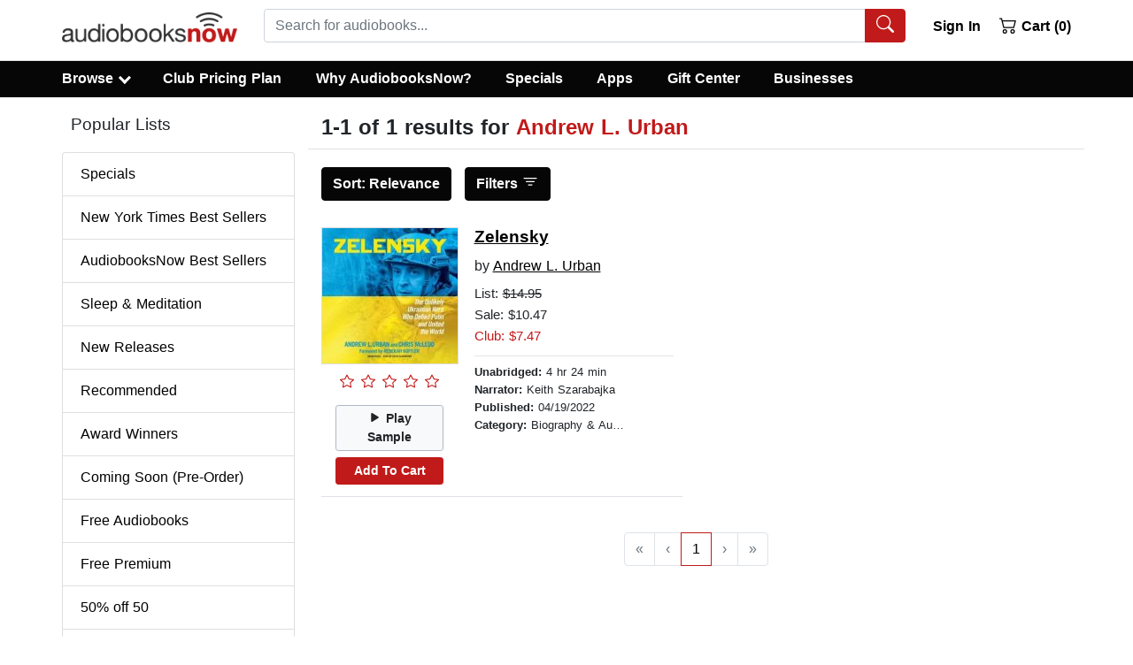

--- FILE ---
content_type: application/javascript
request_url: https://static.audiobooksnow.com/_nuxt/cada1e1.modern_3.4.11.js
body_size: 3874
content:
(window.webpackJsonp=window.webpackJsonp||[]).push([[145],{259:function(t,e,n){"use strict";n.d(e,"d",(function(){return r})),n.d(e,"c",(function(){return c})),n.d(e,"a",(function(){return o})),n.d(e,"b",(function(){return l})),n.d(e,"e",(function(){return h}));var r=Math.min,c=Math.max,o=(Math.abs,Math.ceil),l=Math.floor,h=(Math.pow,Math.round)},264:function(t,e,n){"use strict";var r=n(71),c=n(123),o=n(96),l=n(33),h=[].sort,f=[1,2,3];r(r.P+r.F*(l((function(){f.sort(void 0)}))||!l((function(){f.sort(null)}))||!n(275)(h)),"Array",{sort:function(t){return void 0===t?h.call(o(this)):h.call(o(this),c(t))}})},275:function(t,e,n){"use strict";var r=n(33);t.exports=function(t,e){return!!t&&r((function(){e?t.call(null,(function(){}),1):t.call(null)}))}},767:function(t,e,n){"use strict";n.d(e,"a",(function(){return _}));var r,c=n(7),o=n(10),l=n(8),h=n(9),f=n(2),O=n(124),j=n(4),d=n(3),m=n(116),v=n(259),P=n(26),object=n(5),k=n(0),x=n(43),y=n(15),C=n(24),w=n(32),N=n(16),T=n(11),L=n(12),$=n(117),D=n(95),G=n(42),E=n(94);function B(object,t){var e=Object.keys(object);if(Object.getOwnPropertySymbols){var n=Object.getOwnPropertySymbols(object);t&&(n=n.filter((function(t){return Object.getOwnPropertyDescriptor(object,t).enumerable}))),e.push.apply(e,n)}return e}function F(t){for(var i=1;i<arguments.length;i++){var source=null!=arguments[i]?arguments[i]:{};i%2?B(Object(source),!0).forEach((function(e){S(t,e,source[e])})):Object.getOwnPropertyDescriptors?Object.defineProperties(t,Object.getOwnPropertyDescriptors(source)):B(Object(source)).forEach((function(e){Object.defineProperty(t,e,Object.getOwnPropertyDescriptor(source,e))}))}return t}function S(t,e,n){return e in t?Object.defineProperty(t,e,{value:n,enumerable:!0,configurable:!0,writable:!0}):t[e]=n,t}var z=Object($.a)("value",{type:f.h,defaultValue:null,validator:function(t){return!(!Object(d.f)(t)&&Object(P.b)(t,0)<1)||(Object(C.a)('"v-model" value must be a number greater than "0"',o.qb),!1)}}),M=z.mixin,R=z.props,I=z.prop,K=z.event,V=function(t){var e=Object(P.b)(t)||1;return e<1?5:e},J=function(t,e){var n=Object(P.b)(t)||1;return n>e?e:n<1?1:n},U=function(t){if(t.keyCode===w.j)return Object(L.f)(t,{immediatePropagation:!0}),t.currentTarget.click(),!1},A=Object(k.d)(Object(object.m)(F(F({},R),{},{align:Object(k.c)(f.s,"left"),ariaLabel:Object(k.c)(f.s,"Pagination"),disabled:Object(k.c)(f.g,!1),ellipsisClass:Object(k.c)(f.e),ellipsisText:Object(k.c)(f.s,"…"),firstClass:Object(k.c)(f.e),firstNumber:Object(k.c)(f.g,!1),firstText:Object(k.c)(f.s,"«"),hideEllipsis:Object(k.c)(f.g,!1),hideGotoEndButtons:Object(k.c)(f.g,!1),labelFirstPage:Object(k.c)(f.s,"Go to first page"),labelLastPage:Object(k.c)(f.s,"Go to last page"),labelNextPage:Object(k.c)(f.s,"Go to next page"),labelPage:Object(k.c)(f.l,"Go to page"),labelPrevPage:Object(k.c)(f.s,"Go to previous page"),lastClass:Object(k.c)(f.e),lastNumber:Object(k.c)(f.g,!1),lastText:Object(k.c)(f.s,"»"),limit:Object(k.c)(f.n,5,(function(t){return!(Object(P.b)(t,0)<1)||(Object(C.a)('Prop "limit" must be a number greater than "0"',o.qb),!1)})),nextClass:Object(k.c)(f.e),nextText:Object(k.c)(f.s,"›"),pageClass:Object(k.c)(f.e),pills:Object(k.c)(f.g,!1),prevClass:Object(k.c)(f.e),prevText:Object(k.c)(f.s,"‹"),size:Object(k.c)(f.s)})),"pagination"),H=Object(c.c)({mixins:[M,G.a],props:A,data:function(){var t=Object(P.b)(this[I],0);return{currentPage:t=t>0?t:-1,localNumberOfPages:1,localLimit:5}},computed:{btnSize:function(){var t=this.size;return t?"pagination-".concat(t):""},alignment:function(){var t=this.align;return"center"===t?"justify-content-center":"end"===t||"right"===t?"justify-content-end":"fill"===t?"text-center":""},styleClass:function(){return this.pills?"b-pagination-pills":""},computedCurrentPage:function(){return J(this.currentPage,this.localNumberOfPages)},paginationParams:function(){var t=this.localLimit,e=this.localNumberOfPages,n=this.computedCurrentPage,r=this.hideEllipsis,c=this.firstNumber,o=this.lastNumber,l=!1,h=!1,f=t,O=1;e<=t?f=e:n<t-1&&t>3?(r&&!o||(h=!0,f=t-(c?0:1)),f=Object(v.d)(f,t)):e-n+2<t&&t>3?(r&&!c||(l=!0,f=t-(o?0:1)),O=e-f+1):(t>3&&(f=t-(r?0:2),l=!(r&&!c),h=!(r&&!o)),O=n-Object(v.b)(f/2)),O<1?(O=1,l=!1):O>e-f&&(O=e-f+1,h=!1),l&&c&&O<4&&(f+=2,O=1,l=!1);var j=O+f-1;return h&&o&&j>e-3&&(f+=j===e-2?2:3,h=!1),t<=3&&(c&&1===O?f=Object(v.d)(f+1,e,t+1):o&&e===O+f-1&&(O=Object(v.c)(O-1,1),f=Object(v.d)(e-O+1,e,t+1))),{showFirstDots:l,showLastDots:h,numberOfLinks:f=Object(v.d)(f,e-O+1),startNumber:O}},pageList:function(){var t=this.paginationParams,e=t.numberOfLinks,n=t.startNumber,r=this.computedCurrentPage,c=function(t,e){return Object(T.c)(e,(function(e,i){return{number:t+i,classes:null}}))}(n,e);if(c.length>3){var o=r-n,l="bv-d-xs-down-none";if(0===o)for(var i=3;i<c.length;i++)c[i].classes=l;else if(o===c.length-1)for(var h=0;h<c.length-3;h++)c[h].classes=l;else{for(var f=0;f<o-1;f++)c[f].classes=l;for(var O=c.length-1;O>o+1;O--)c[O].classes=l}}return c}},watch:(r={},S(r,I,(function(t,e){t!==e&&(this.currentPage=J(t,this.localNumberOfPages))})),S(r,"currentPage",(function(t,e){t!==e&&this.$emit(K,t>0?t:null)})),S(r,"limit",(function(t,e){t!==e&&(this.localLimit=V(t))})),r),created:function(){var t=this;this.localLimit=V(this.limit),this.$nextTick((function(){t.currentPage=t.currentPage>t.localNumberOfPages?t.localNumberOfPages:t.currentPage}))},methods:{handleKeyNav:function(t){var e=t.keyCode,n=t.shiftKey;this.isNav||(e===w.f||e===w.k?(Object(L.f)(t,{propagation:!1}),n?this.focusFirst():this.focusPrev()):e!==w.i&&e!==w.a||(Object(L.f)(t,{propagation:!1}),n?this.focusLast():this.focusNext()))},getButtons:function(){return Object(j.F)("button.page-link, a.page-link",this.$el).filter((function(t){return Object(j.u)(t)}))},focusCurrent:function(){var t=this;this.$nextTick((function(){var e=t.getButtons().find((function(e){return Object(P.b)(Object(j.h)(e,"aria-posinset"),0)===t.computedCurrentPage}));Object(j.d)(e)||t.focusFirst()}))},focusFirst:function(){var t=this;this.$nextTick((function(){var e=t.getButtons().find((function(t){return!Object(j.r)(t)}));Object(j.d)(e)}))},focusLast:function(){var t=this;this.$nextTick((function(){var e=t.getButtons().reverse().find((function(t){return!Object(j.r)(t)}));Object(j.d)(e)}))},focusPrev:function(){var t=this;this.$nextTick((function(){var e=t.getButtons(),n=e.indexOf(Object(j.g)());n>0&&!Object(j.r)(e[n-1])&&Object(j.d)(e[n-1])}))},focusNext:function(){var t=this;this.$nextTick((function(){var e=t.getButtons(),n=e.indexOf(Object(j.g)());n<e.length-1&&!Object(j.r)(e[n+1])&&Object(j.d)(e[n+1])}))}},render:function(t){var e=this,n=Object(D.a)(this),r=n.disabled,c=n.labelPage,o=n.ariaLabel,l=n.isNav,h=n.localNumberOfPages,f=n.computedCurrentPage,O=this.pageList.map((function(p){return p.number})),j=this.paginationParams,m=j.showFirstDots,v=j.showLastDots,P="fill"===this.align,x=[],C=function(t){return t===f},w=this.currentPage<1,T=function(n,c,o,f,O,j,d){var m=r||C(j)||w||n<1||n>h,v=n<1?1:n>h?h:n,k={disabled:m,page:v,index:v-1},x=e.normalizeSlot(o,k)||Object(y.g)(f)||t(),N=t(m?"span":l?E.a:"button",{staticClass:"page-link",class:{"flex-grow-1":!l&&!m&&P},props:m||!l?{}:e.linkProps(n),attrs:{role:l?null:"menuitem",type:l||m?null:"button",tabindex:m||l?null:"-1","aria-label":c,"aria-controls":Object(D.a)(e).ariaControls||null,"aria-disabled":m?"true":null},on:m?{}:{"!click":function(t){e.onClick(t,n)},keydown:U}},[x]);return t("li",{key:d,staticClass:"page-item",class:[{disabled:m,"flex-fill":P,"d-flex":P&&!l&&!m},O],attrs:{role:l?null:"presentation","aria-hidden":m?"true":null}},[N])},L=function(n){return t("li",{staticClass:"page-item",class:["disabled","bv-d-xs-down-none",P?"flex-fill":"",e.ellipsisClass],attrs:{role:"separator"},key:"ellipsis-".concat(n?"last":"first")},[t("span",{staticClass:"page-link"},[e.normalizeSlot(N.i)||Object(y.g)(e.ellipsisText)||t()])])},$=function(n,o){var f=n.number,O=C(f)&&!w,j=r?null:O||w&&0===o?"0":"-1",m={role:l?null:"menuitemradio",type:l||r?null:"button","aria-disabled":r?"true":null,"aria-controls":Object(D.a)(e).ariaControls||null,"aria-label":Object(k.b)(c)?c(f):"".concat(Object(d.e)(c)?c():c," ").concat(f),"aria-checked":l?null:O?"true":"false","aria-current":l&&O?"page":null,"aria-posinset":l?null:f,"aria-setsize":l?null:h,tabindex:l?null:j},v=Object(y.g)(e.makePage(f)),x={page:f,index:f-1,content:v,active:O,disabled:r},T=t(r?"span":l?E.a:"button",{props:r||!l?{}:e.linkProps(f),staticClass:"page-link",class:{"flex-grow-1":!l&&!r&&P},attrs:m,on:r?{}:{"!click":function(t){e.onClick(t,f)},keydown:U}},[e.normalizeSlot(N.N,x)||v]);return t("li",{staticClass:"page-item",class:[{disabled:r,active:O,"flex-fill":P,"d-flex":P&&!l&&!r},n.classes,e.pageClass],attrs:{role:l?null:"presentation"},key:"page-".concat(f)},[T])},G=t();this.firstNumber||this.hideGotoEndButtons||(G=T(1,this.labelFirstPage,N.m,this.firstText,this.firstClass,1,"pagination-goto-first")),x.push(G),x.push(T(f-1,this.labelPrevPage,N.P,this.prevText,this.prevClass,1,"pagination-goto-prev")),x.push(this.firstNumber&&1!==O[0]?$({number:1},0):t()),x.push(m?L(!1):t()),this.pageList.forEach((function(t,n){var r=m&&e.firstNumber&&1!==O[0]?1:0;x.push($(t,n+r))})),x.push(v?L(!0):t()),x.push(this.lastNumber&&O[O.length-1]!==h?$({number:h},-1):t()),x.push(T(f+1,this.labelNextPage,N.L,this.nextText,this.nextClass,h,"pagination-goto-next"));var B=t();this.lastNumber||this.hideGotoEndButtons||(B=T(h,this.labelLastPage,N.w,this.lastText,this.lastClass,h,"pagination-goto-last")),x.push(B);var F=t("ul",{staticClass:"pagination",class:["b-pagination",this.btnSize,this.alignment,this.styleClass],attrs:{role:l?null:"menubar","aria-disabled":r?"true":"false","aria-label":l?null:o||null},on:l?{}:{keydown:this.handleKeyNav},ref:"ul"},x);return l?t("nav",{attrs:{"aria-disabled":r?"true":null,"aria-hidden":r?"true":"false","aria-label":l&&o||null}},[F]):F}});function Q(object,t){var e=Object.keys(object);if(Object.getOwnPropertySymbols){var n=Object.getOwnPropertySymbols(object);t&&(n=n.filter((function(t){return Object.getOwnPropertyDescriptor(object,t).enumerable}))),e.push.apply(e,n)}return e}function W(t){for(var i=1;i<arguments.length;i++){var source=null!=arguments[i]?arguments[i]:{};i%2?Q(Object(source),!0).forEach((function(e){X(t,e,source[e])})):Object.getOwnPropertyDescriptors?Object.defineProperties(t,Object.getOwnPropertyDescriptors(source)):Q(Object(source)).forEach((function(e){Object.defineProperty(t,e,Object.getOwnPropertyDescriptor(source,e))}))}return t}function X(t,e,n){return e in t?Object.defineProperty(t,e,{value:n,enumerable:!0,configurable:!0,writable:!0}):t[e]=n,t}var Y=Object(object.j)(E.b,["event","routerTag"]),Z=Object(k.d)(Object(object.m)(W(W(W({},A),Y),{},{baseUrl:Object(k.c)(f.s,"/"),linkGen:Object(k.c)(f.k),noPageDetect:Object(k.c)(f.g,!1),numberOfPages:Object(k.c)(f.n,1,(function(t){return!(Object(P.b)(t,0)<1)||(Object(C.a)('Prop "number-of-pages" must be a number greater than "0"',o.rb),!1)})),pageGen:Object(k.c)(f.k),pages:Object(k.c)(f.b),useRouter:Object(k.c)(f.g,!1)})),o.rb),_=Object(c.c)({name:o.rb,mixins:[H],props:Z,computed:{isNav:function(){return!0},computedValue:function(){var t=Object(P.b)(this.value,0);return t<1?null:t}},watch:{numberOfPages:function(){var t=this;this.$nextTick((function(){t.setNumberOfPages()}))},pages:function(){var t=this;this.$nextTick((function(){t.setNumberOfPages()}))}},created:function(){this.setNumberOfPages()},mounted:function(){var t=this;this.$router&&this.$watch("$route",(function(){t.$nextTick((function(){Object(j.D)((function(){t.guessCurrentPage()}))}))}))},methods:{setNumberOfPages:function(){var t,e=this;Object(d.a)(this.pages)&&this.pages.length>0?this.localNumberOfPages=this.pages.length:this.localNumberOfPages=(t=this.numberOfPages,Object(v.c)(Object(P.b)(t,0),1)),this.$nextTick((function(){e.guessCurrentPage()}))},onClick:function(t,e){var n=this;if(e!==this.currentPage){var r=t.currentTarget||t.target,c=new O.a(h.q,{cancelable:!0,vueTarget:this,target:r});this.$emit(c.type,c,e),c.defaultPrevented||(Object(j.D)((function(){n.currentPage=e,n.$emit(h.c,e)})),this.$nextTick((function(){Object(j.c)(r)})))}},getPageInfo:function(t){if(!Object(d.a)(this.pages)||0===this.pages.length||Object(d.n)(this.pages[t-1])){var link="".concat(this.baseUrl).concat(t);return{link:this.useRouter?{path:link}:link,text:Object(y.g)(t)}}var e=this.pages[t-1];if(Object(d.i)(e)){var n=e.link;return{link:Object(d.i)(n)?n:this.useRouter?{path:n}:n,text:Object(y.g)(e.text||t)}}return{link:Object(y.g)(e),text:Object(y.g)(t)}},makePage:function(t){var e=this.pageGen,n=this.getPageInfo(t);return Object(k.b)(e)?e(t,n):n.text},makeLink:function(t){var e=this.linkGen,n=this.getPageInfo(t);return Object(k.b)(e)?e(t,n):n.link},linkProps:function(t){var e=Object(k.e)(Y,this),link=this.makeLink(t);return this.useRouter||Object(d.i)(link)?e.to=link:e.href=link,e},resolveLink:function(){var link,t=arguments.length>0&&void 0!==arguments[0]?arguments[0]:"";try{(link=document.createElement("a")).href=Object(x.a)({to:t},"a","/","/"),document.body.appendChild(link);var e=link,n=e.pathname,r=e.hash,c=e.search;return document.body.removeChild(link),{path:n,hash:r,query:Object(x.f)(c)}}catch(t){try{link&&link.parentNode&&link.parentNode.removeChild(link)}catch(t){}return{}}},resolveRoute:function(){var t=arguments.length>0&&void 0!==arguments[0]?arguments[0]:"";try{var e=this.$router.resolve(t,this.$route).route;return{path:e.path,hash:e.hash,query:e.query}}catch(t){return{}}},guessCurrentPage:function(){var t=this.$router,e=this.$route,n=this.computedValue;if(!this.noPageDetect&&!n&&(l.h||!l.h&&t))for(var r=t&&e?{path:e.path,hash:e.hash,query:e.query}:{},c=l.h?window.location||document.location:null,o=c?{path:c.pathname,hash:c.hash,query:Object(x.f)(c.search)}:{},h=1;!n&&h<=this.localNumberOfPages;h++){var f=this.makeLink(h);n=t&&(Object(d.i)(f)||this.useRouter)?Object(m.a)(this.resolveRoute(f),r)?h:null:l.h?Object(m.a)(this.resolveLink(f),o)?h:null:-1}this.currentPage=n>0?n:0}}})}}]);